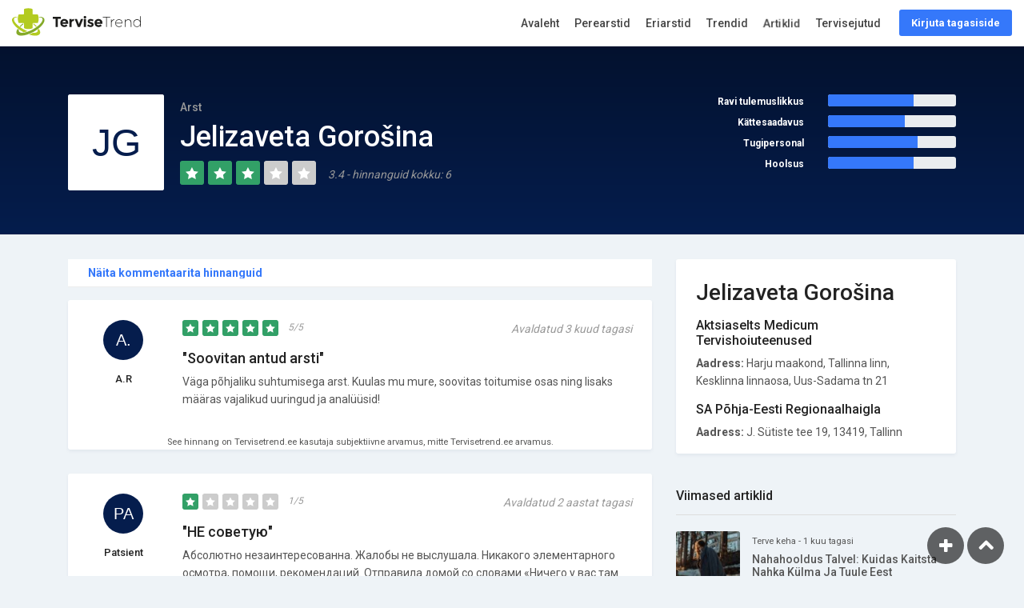

--- FILE ---
content_type: text/html; charset=UTF-8
request_url: https://tervisetrend.ee/arst/jelizaveta-gorosina
body_size: 9132
content:
<!DOCTYPE html>
<html lang="et">
<head>
    <meta charset="utf-8">
    <meta http-equiv="X-UA-Compatible" content="IE=edge">
    <meta name="viewport" content="width=device-width, initial-scale=1, shrink-to-fit=no">
    <title>Arst Jelizaveta Gorošina - Arst | TerviseTrend</title>
    <meta name="author" content="TerviseTrend">
        <meta name="description" content="Arst Jelizaveta Gorošina. Jaga oma kogemusi ja loe mida teised on &ouml;elnud. Otsi ja hinda 800+ arstid. Vahetu tagasiside, patsiendilt patsiendile.">
    <meta name="robots" content="index, follow">
    <link rel="canonical" href="https://tervisetrend.ee/arst/jelizaveta-gorosina" />

    <meta property="og:locale" content="et_EE" />
    <meta property="og:type" content="profile" />
    <meta property="og:profile:first_name" content="Jelizaveta" />
    <meta property="og:profile:last_name" content="Gorošina" />
    <meta property="og:title" content="Arst Jelizaveta Gorošina - Arst | TerviseTrend" />
    <meta property="og:description" content="Arst Jelizaveta Gorošina. Jaga oma kogemusi ja loe mida teised on &ouml;elnud. Otsi ja hinda 800+ arstid. Vahetu tagasiside, patsiendilt patsiendile." />
    <meta property="og:url" content="https://tervisetrend.ee/arst/jelizaveta-gorosina" />
    <meta property="og:site_name" content="TerviseTrend" />
    <meta property="og:image" content="https://tervisetrend.ee/img/doctor_og.jpg" />
    <meta property="og:image:width" content="1200" />
    <meta property="og:image:height" content="628" />

    <meta name="twitter:card" content="summary_large_image" />
    <meta name="twitter:description" content="Arst Jelizaveta Gorošina. Jaga oma kogemusi ja loe mida teised on &ouml;elnud. Otsi ja hinda 800+ arstid. Vahetu tagasiside, patsiendilt patsiendile." />
    <meta name="twitter:title" content="Arst Jelizaveta Gorošina - Arst | TerviseTrend" />
    <meta name="twitter:site" content="TerviseTrend" />
    <meta name="twitter:image" content="https://tervisetrend.ee/img/doctor_og.jpg" />
    <meta name="twitter:creator" content="TerviseTrend" />
            <script type='application/ld+json'>
        {"@context":"http:\/\/www.schema.org","@type":"person","name":"Jelizaveta Goro\u0161ina","jobTitle":"Arst","url":"https:\/\/tervisetrend.ee\/arst\/jelizaveta-gorosina"}
    </script>
        <script type='application/ld+json'>
        {"@context":"http:\/\/schema.org","@type":"Product","name":"Arst Jelizaveta Goro\u0161ina","aggregateRating":{"@type":"AggregateRating","ratingValue":3.4,"reviewCount":6},"review":[{"@type":"Review","author":"A.R","datePublished":"2025-10-05","description":"V\u00e4ga p\u00f5hjaliku suhtumisega arst. Kuulas mu mure, soovitas toitumise osas ning lisaks m\u00e4\u00e4ras vajalikud uuringud ja anal\u00fc\u00fcsid!","name":"Soovitan antud arsti","reviewRating":{"@type":"Rating","bestRating":"5","ratingValue":"5.00","worstRating":"1"}},{"@type":"Review","author":"Patsient","datePublished":"2023-11-27","description":"\u0410\u0431\u0441\u043e\u043b\u044e\u0442\u043d\u043e \u043d\u0435\u0437\u0430\u0438\u043d\u0442\u0435\u0440\u0435\u0441\u043e\u0432\u0430\u043d\u043d\u0430. \u0416\u0430\u043b\u043e\u0431\u044b \u043d\u0435 \u0432\u044b\u0441\u043b\u0443\u0448\u0430\u043b\u0430. \u041d\u0438\u043a\u0430\u043a\u043e\u0433\u043e \u044d\u043b\u0435\u043c\u0435\u043d\u0442\u0430\u0440\u043d\u043e\u0433\u043e \u043e\u0441\u043c\u043e\u0442\u0440\u0430, \u043f\u043e\u043c\u043e\u0449\u0438, \u0440\u0435\u043a\u043e\u043c\u0435\u043d\u0434\u0430\u0446\u0438\u0439. \u041e\u0442\u043f\u0440\u0430\u0432\u0438\u043b\u0430 \u0434\u043e\u043c\u043e\u0439 \u0441\u043e \u0441\u043b\u043e\u0432\u0430\u043c\u0438 \u00ab\u041d\u0438\u0447\u0435\u0433\u043e \u0443 \u0432\u0430\u0441 \u0442\u0430\u043c \u0431\u044b\u0442\u044c \u043d\u0435 \u043c\u043e\u0436\u0435\u0442\u00bb. \u041f\u043e \u0438\u0442\u043e\u0433\u0443 \u0434\u0440\u0443\u0433\u043e\u0439 \u0432\u0440\u0430\u0447 \u043d\u0430\u0437\u043d\u0430\u0447\u0438\u043b \u0438\u0441\u0441\u043b\u0435\u0434\u043e\u0432\u0430\u043d\u0438\u044f \u0438 \u043b\u0435\u0447\u0435\u043d\u0438\u0435 \u0432 \u0441\u0432\u044f\u0437\u0438 \u0441 \u0441\u0438\u043b\u044c\u043d\u0435\u0439\u0448\u0438\u043c \u0432\u043e\u0441\u043f\u0430\u043b\u0435\u043d\u0438\u0435\u043c \u0438 \u043a\u0440\u043e\u0432\u043e\u0442\u0435\u0447\u0435\u043d\u0438\u0435\u043c.","name":"\u041d\u0415 \u0441\u043e\u0432\u0435\u0442\u0443\u044e","reviewRating":{"@type":"Rating","bestRating":"5","ratingValue":"1.00","worstRating":"1"}},{"@type":"Review","author":"Artur V.","datePublished":"2023-11-23","description":"Suurep\u00e0rane ja v\u00e0ga professionaalne kirurg, oktoobri algusel tegi mulle juba kolmandat operatsiioni (mis ei ole omavahel seotud) perfektselt !!! Alati p\u00f2\u00f2rdusin ainult tema poole. V\u00e0ga s\u00f2bralik ja abivalmis inimene.\r\n Suurimad T\u00e0nud  Teile Doktor !!!\r\nSuurima Austusega\r\nTeie patsient  Artur V.","name":"V\u00e0ga tubli ja hea arst","reviewRating":{"@type":"Rating","bestRating":"5","ratingValue":"5.00","worstRating":"1"}},{"@type":"Review","author":"Jevgenija","datePublished":"2023-10-26","description":"\u0412\u0440\u0430\u0447 \u043e\u0447\u0435\u043d\u044c \u043a\u043e\u043c\u043f\u0435\u0442\u0435\u043d\u0442\u043d\u0430\u044f, \u0430\u043a\u043a\u0443\u0440\u0430\u0442\u043d\u0430\u044f, \u043f\u0440\u0438\u044f\u0442\u043d\u0430 \u0432 \u043e\u0431\u0449\u0435\u043d\u0438\u0438. \u041f\u0440\u043e\u0444\u0435\u0441\u0441\u0438\u043e\u043d\u0430\u043b(\u043a\u0430) \u0432 \u0441\u0432\u043e\u0435\u043c \u0434\u0435\u043b\u0435. \u0420\u0435\u043a\u043e\u043c\u0435\u043d\u0434\u0443\u044e, \u043a\u0430\u043a \u0441\u043f\u0435\u0446\u0438\u0430\u043b\u0438\u0441\u0442\u043a\u0443 )","name":"\u041f\u0440\u0435\u043a\u0440\u0430\u0441\u043d\u0430\u044f \u0434\u043e\u043a\u0442\u043e\u0440(\u043a\u0430)","reviewRating":{"@type":"Rating","bestRating":"5","ratingValue":"4.50","worstRating":"1"}},{"@type":"Review","author":"Anni","datePublished":"2023-10-22","description":"Mind suunas dr. Goro\u0161ina juurde teine \u00fcldkirurg. Mureks (mis siiani p\u00fcsib) oli tugev, tulitav valu p\u00e4raku piirkonnas. Vastuv\u00f5tu p\u00e4eval ootasin kabineti taga tund \u00fcle oma aja. Arst k\u00fcll vabandas ja oli vastuv\u00f5tul meeldiv, kuid tundsin pinget, kuna tal oli kiire. Arst tegi rektoskoopia ning diagnoosis valude p\u00f5hjuseks p\u00e4rakul\u00f5he. Mainis ka, et on sisemised hemorroidid. Raviks m\u00e4\u00e4ras salvi. \u00dctles, et \u00fchenduksin meili v\u00f5i telefoni teel, kui midagi peaks olema. Peale visiidil tehtud rektoskoopiat l\u00e4ksid valud suuremaks, kuna ilmselt protseduur tekitas suurema \u00e4rrituse. Raviks m\u00e4\u00e4ratud salv ei aidanud. Kirjutasin arstile p\u00fcsiva probleemi osas korduvalt, kuid \u00fchtegi konkreetset vastust ei saanud. L\u00f5puks sain telefoni teel \u00fchendust, kuid doktori hoiak oli \u00e4rritunud. \u00dctles, et meilidele ta ei vastagi. Kuna doktor oli p\u00fcsiva probleemi osas t\u00e4iesti osav\u00f5tmatu, siis k\u00fcsisin ise, et kas peaksin salvi uuesti proovima, v\u00f5i on ehk k\u00fc\u00fcnlaid kirjutada. K\u00fcsimustele: \"Millal uuesti vastuv\u00f5tule minna; kaua aega peaks minema kui l\u00f5he paraneb? Kui salv ei aita, siis mida teha?\" - ei saanud \u00fchtegi vastust ega lahendust. Mitte mingit abivalmidust ega alternatiive arst ei pakkunud. T\u00e4iesti mitte s\u00fcvenev arst. Ei saanud abi.\u00a0","name":"kahjuks v\u00f5rdlemisi \u00fcksk\u00f5ikne arst","reviewRating":{"@type":"Rating","bestRating":"5","ratingValue":"1.75","worstRating":"1"}},{"@type":"Review","author":"KN","datePublished":"2021-08-26","description":"K\u00f5igepealt v\u00f5etakse vastu p\u00f5him\u00f5tteliselt tund aega hiljem minu m\u00e4\u00e4ratud ajast ja k\u00fcsitakse \u00fcleolevalt miks tulin. Siis Dr. Goro\u0161ina kes ise pole eestlane otsustas minu Eesti keele kallal norida pakkudes suhtluskeeleks Inglise, vene keelt?!  milleks?  Minu Eesti keel k\u00f5nes on 100%. Peale tund aega ootamist oma oote ajast sain 3-5min jooksul teada, et minu mrt vastused pole valmis ja \u00fcleolevat suhtumist.","name":"Ei tuleks enam tagasi.","reviewRating":{"@type":"Rating","bestRating":"5","ratingValue":"2.50","worstRating":"1"}}]}
    </script>
            <meta name="csrf-token" content="YcuoZcNbEqzQXYvj1FmBlmjETDfpwIZIvmDmpVld">

    <script type="text/javascript" charset="UTF-8" src="//cdn.cookie-script.com/s/9f3f501c31502142f50310cfd509b809.js"></script>

    <link rel="shortcut icon" href="https://tervisetrend.ee/img/favicon.ico" type="image/x-icon">
    <link rel="apple-touch-icon" type="image/x-icon" href="https://tervisetrend.ee/img/apple-touch-icon-57x57-precomposed.png">
    <link rel="apple-touch-icon" type="image/x-icon" sizes="72x72" href="https://tervisetrend.ee/img/apple-touch-icon-72x72-precomposed.png">
    <link rel="apple-touch-icon" type="image/x-icon" sizes="114x114" href="https://tervisetrend.ee/img/apple-touch-icon-114x114-precomposed.png">
    <link rel="apple-touch-icon" type="image/x-icon" sizes="144x144" href="https://tervisetrend.ee/img/apple-touch-icon-144x144-precomposed.png">

    <link rel="preconnect" href="https://fonts.gstatic.com/" crossorigin />
    <link rel="preconnect" href='//www.googletagmanager.com' crossorigin />
    <link href="https://fonts.googleapis.com/css?family=Roboto:300,400,500,700&display=fallback" rel="stylesheet">

    <link href="https://tervisetrend.ee/css/app.css" rel="stylesheet">

	<script async src="https://www.googletagmanager.com/gtag/js?id=UA-16083953-1"></script>
	<script>
	  	window.dataLayer = window.dataLayer || [];
	  	function gtag(){dataLayer.push(arguments);}
	  	gtag('js', new Date());
	  	gtag('config', 'UA-16083953-1', {
		  'custom_map': {'dimension1': 'site_section', 'dimension2': 'content_category'}
		});
	</script>

	
	<script async='async' src='https://www.googletagservices.com/tag/js/gpt.js'></script>
<script>
  var googletag = googletag || {};
  googletag.cmd = googletag.cmd || [];

  if (typeof window.screen.width !== 'undefined') {
      if (window.screen.width < 650){
          var device = 'mobile';
      } else if (window.screen.width < 1061){
          var device = 'tablet';
      } else if (window.screen.width < 1281){
          var device = 'desktopS';
      } else if (window.screen.width < 1441){
          var device = 'desktopM';
      } else {
          var device = 'desktopL';
      }
  } else {
      var device = 'desktopS';
  }
</script>

<script>
  googletag.cmd.push(function() {

    googletag.defineSlot('/22162534/tervisetrend', [[1059, 400]], 'div-gpt-ad-sitehat').setTargeting('Position', [0]).addService(googletag.pubads());
    googletag.defineOutOfPageSlot('/22162534/tervisetrend', 'div-gpt-ad-1583853475648-0').addService(googletag.pubads());

    
    googletag.defineSlot('/22162534/tervisetrend', [[300, 250], [300, 300], [318, 318], [320, 50], [320, 100], [320, 480], [333, 333], [336, 280], [480, 320]], 'div-gpt-ad-1561112573271-1').addService(googletag.pubads());

    
    googletag.defineSlot('/22162534/tervisetrend', [[120,600],[160,600],[200,300],[200,400],[200,600],[240,400],[250,360],[250,400],[250,500],[250,600],[300,250],[300,300],[300,600],[300,1050],[318,318],[320,50],[320,100],[320,480],[333,333],[336,280]], 'div-gpt-ad-1561112778287-1').addService(googletag.pubads());

    
    googletag.defineSlot('/22162534/tervisetrend', [[970,90],[970,250],[974,120],[974,360],[980,90],[980,120],[990,200],[990,300],[990,400],[995,200],[995,300],[995,350],[995,400],[995,500],[995,665],[1000,200],[1000,300],[1000,400],[1060,200],[1060,300],[1060,400],[1200,200],[1206,200]] , 'div-gpt-ad-1561112234226-1').setTargeting('Position', [1]).addService(googletag.pubads());
    googletag.defineSlot('/22162534/tervisetrend', [[480,320],[520,300],[580,400],[600,400],[600,500],[600,600],[600,650],[650,300],[650,350],[650,650],[728,90]], 'div-gpt-ad-1561112234226-2').setTargeting('Position', [2]).addService(googletag.pubads());
    googletag.defineSlot('/22162534/tervisetrend', [[480,320],[520,300],[580,400],[600,400],[600,500],[600,600],[600,650],[650,300],[650,350],[650,650],[728,90]], 'div-gpt-ad-1561112234226-3').setTargeting('Position', [3]).addService(googletag.pubads());
    googletag.defineSlot('/22162534/tervisetrend', [[480,320],[520,300],[580,400],[600,400],[600,500],[600,600],[600,650],[650,300],[650,350],[650,650],[728,90]], 'div-gpt-ad-1561112234226-4').setTargeting('Position', [4]).addService(googletag.pubads());
    googletag.defineSlot('/22162534/tervisetrend', [[480,320],[520,300],[580,400],[600,400],[600,500],[600,600],[600,650],[650,300],[650,350],[650,650],[728,90]], 'div-gpt-ad-1561112234226-5').setTargeting('Position', [5]).addService(googletag.pubads());
    
    googletag.pubads().enableSingleRequest();
    googletag.pubads().collapseEmptyDivs();
    googletag.pubads().setForceSafeFrame(false);
    googletag.pubads().setTargeting('Responsive', [device]).setTargeting('View', ['doctor']).setTargeting('Section', ["arst"]); googletag.enableServices(); }); gtag('event', 'dimensions', {'site_section': 'doctor', 'non_interaction': true}); </script>
	<!-- Facebook Pixel Code -->
	<script>
	  !function(f,b,e,v,n,t,s)
	  {if(f.fbq)return;n=f.fbq=function(){n.callMethod?
	  n.callMethod.apply(n,arguments):n.queue.push(arguments)};
	  if(!f._fbq)f._fbq=n;n.push=n;n.loaded=!0;n.version='2.0';
	  n.queue=[];t=b.createElement(e);t.async=!0;
	  t.src=v;s=b.getElementsByTagName(e)[0];
	  s.parentNode.insertBefore(t,s)}(window, document,'script',
	  'https://connect.facebook.net/en_US/fbevents.js');
	  fbq('init', '2180754695490773');
	  fbq('track', 'PageView');
	</script>
	<noscript><img height="1" width="1" style="display:none"
	  src="https://www.facebook.com/tr?id=2180754695490773&ev=PageView&noscript=1"
	/></noscript>
	<!-- End Facebook Pixel Code -->

</head>

<body>
            <style>
            .background {
                position: absolute;
                top: 0;
                left: 0;
                right: 0;
                bottom: 0;
                overflow: hidden;
            }
        </style>
    <div id="background" class="background"></div>
    <div class="sitehat" id="sitehat" style=""><div id='div-gpt-ad-sitehat' style="text-align: center;"><script>googletag.cmd.push(function() { googletag.display('div-gpt-ad-sitehat'); });</script></div></div>
        <div id="outofpage"><div id='div-gpt-ad-1583853475648-0'><script>googletag.cmd.push(function() { googletag.display('div-gpt-ad-1583853475648-0'); });</script></div></div>

			<script>
		  window.fbAsyncInit = function() {
		    FB.init({
		      	appId            : '2046729252110607',
		      	autoLogAppEvents : true,
		      	xfbml            : true,
		      	version          : 'v3.2'
		    });
		  };
		</script>
		<script async defer src="https://connect.facebook.net/et_EE/sdk.js#xfbml=1&version=v3.3&appId=2046729252110607&autoLogAppEvents=1"></script>
	
	<div id="page">

		<header class="header_in  is_fixed menu_fixed ">
		<div class="container-fluid">
			<div class="row">
				<div class="col-lg-3 col-12">
					<div id="logo">
						<a href="https://tervisetrend.ee">
							<img src="https://tervisetrend.ee/img/logos/tervisetrend_hor_col.svg" width="161" height="35" alt="TerviseTrend" class="logo_sticky">
						</a>
					</div>
				</div>
				<div class="col-lg-9 col-12">
					<ul id="top_menu">
						<li><a href="https://tervisetrend.ee/kommentaar" class="btn_top">Kirjuta tagasiside</a></li>   					</ul>
					<!-- /top_menu -->
					<a href="#menu" class="btn_mobile">
						<div class="hamburger hamburger--spin" id="hamburger">
							<div class="hamburger-box">
								<div class="hamburger-inner"></div>
							</div>
						</div>
					</a>
					<nav id="menu" class="main-menu" data-copy="© 2026 TerviseTrend"> <ul> <li><span><a href="https://tervisetrend.ee" onclick="gtag('event', 'Click', {'event_category': 'Main Menu', 'event_label': 'Home'});">Avaleht</a></span></li> <li><span><a href="https://tervisetrend.ee/perearst" onclick="gtag('event', 'Click', {'event_category': 'Main Menu', 'event_label': 'Family Doctors'});">Perearstid</a></span></li> <li><span><a href="https://tervisetrend.ee/erialad" onclick="gtag('event', 'Click', {'event_category': 'Main Menu', 'event_label': 'Doctors'});">Eriarstid</a></span></li> <li><span><a href="https://tervisetrend.ee/trendid" onclick="gtag('event', 'Click', {'event_category': 'Main Menu', 'event_label': 'Trends'});">Trendid</a></span></li> <li><span><a href="https://tervisetrend.ee/lood" class="animated infinite pulse blog-animation" onclick="gtag('event', 'Click', {'event_category': 'Main Menu', 'event_label': 'Blog'});">Artiklid</a></span></li> <li><span><a href="https://tervisetrend.ee/tervisejutud" class="" onclick="gtag('event', 'Click', {'event_category': 'Main Menu', 'event_label': 'Podcasts'});">Tervisejutud</a></span></li> <li class="d-block d-sm-none"><span><a href="https://tervisetrend.ee/kommentaar" class="btn_top" onclick="gtag('event', 'Click', {'event_category': 'Main Menu', 'event_label': 'Write Review'});">Kirjuta tagasiside</a></span></li> </ul> </nav>				</div>
			</div>
		</div>
	</header>
	
	<main>
    <div class="reviews_summary add_bottom_30">
        <div class="wrapper">
            <div class="container">
                <div class="row">
                    <div class="col-lg-8">
                        <figure>
                            <img src="https://tervisetrend.ee/avatar?name=Jelizaveta+Gorošina&inverse=1" alt="">
                        </figure>
                        <small>Arst</small>
                        <h1>Jelizaveta Gorošina</h1>
                        <span class="rating">
                            <i class="icon_star "></i>
                            <i class="icon_star "></i>
                            <i class="icon_star "></i>
                            <i class="icon_star empty "></i>
                            <i class="icon_star empty "></i>
                                                            <em>3.4 - hinnanguid kokku: 6</em>
                                                    </span>
                    </div>
                                        <div class="col-lg-4 review_detail">
                        <div class="row">
                            <div class="col-6 text-right"><strong>Ravi tulemuslikkus</strong></div>
                            <div class="col-6">
                                <div class="progress">
                                    <div class="progress-bar" role="progressbar" style="width: 67%" aria-valuenow="67" aria-valuemin="0" aria-valuemax="100"></div>
                                </div>
                            </div>
                        </div>
                        <div class="row">
                            <div class="col-6 text-right"><strong>Kättesaadavus</strong></div>
                            <div class="col-6">
                                <div class="progress">
                                    <div class="progress-bar" role="progressbar" style="width: 60%" aria-valuenow="60" aria-valuemin="0" aria-valuemax="100"></div>
                                </div>
                            </div>
                        </div>
                        <div class="row">
                            <div class="col-6 text-right"><strong>Tugipersonal</strong></div>
                            <div class="col-6">
                                <div class="progress">
                                    <div class="progress-bar" role="progressbar" style="width: 70%" aria-valuenow="70" aria-valuemin="0" aria-valuemax="100"></div>
                                </div>
                            </div>
                        </div>
                        <div class="row">
                            <div class="col-6 text-right"><strong>Hoolsus</strong></div>
                            <div class="col-6">
                                <div class="progress">
                                    <div class="progress-bar" role="progressbar" style="width: 67%" aria-valuenow="67" aria-valuemin="0" aria-valuemax="100"></div>
                                </div>
                            </div>
                        </div>
                    </div>
                                    </div>
            </div>
            <!-- /container -->
        </div>
    </div>

        <div class="text-center add_bottom_30">
            <div id='div-gpt-ad-1561112234226-1' class="mx-auto">
		<script>
		googletag.cmd.push(function() { googletag.display('div-gpt-ad-1561112234226-1'); });
		</script>
	</div>
    </div>
    
    <div class="container add_bottom_30">
        
        <div class="row">

            
            <div class="col-lg-8">

                
                                <div class="filters_listing mb-3">
                    <div class="container">
                        <ul class="clearfix">
                            <li>
                                <div class="switch-field">
                                    <label for="all">
                                                                                    <a href="?all=true">Näita kommentaarita hinnanguid</a>
                                                                            </label>
                                </div>
                            </li>
                        </ul>
                    </div>
                </div>
                
                                                            <div class="review_card " id="ZwkR6qrYkK">
                            <div class="row">
                                <div class="col-md-2 user_info">
                                    <figure><img src="https://tervisetrend.ee/avatar?name=A.R" alt=""></figure>
                                    <h5>A.R</h5>
                                </div>
                                <div class="col-md-10 review_content">
                                    <div class="clearfix add_bottom_15">
                                        <span class="rating">
                                            <i class="icon_star "></i>
                                            <i class="icon_star "></i>
                                            <i class="icon_star "></i>
                                            <i class="icon_star "></i>
                                            <i class="icon_star "></i>
                                            <em>5/5</em>
                                        </span>
                                        <em>Avaldatud 3 kuud tagasi</em>
                                    </div>
                                    <h4>"Soovitan antud arsti"</h4>                                    <p>Väga põhjaliku suhtumisega arst. Kuulas mu mure, soovitas toitumise osas ning lisaks määras vajalikud uuringud ja analüüsid!</p>
                                    
                                                                    </div>
                            </div>
                                                                                    <div class="row">
                                <div class="col-md-12  text-center">
                                    <small>See hinnang on Tervisetrend.ee kasutaja subjektiivne arvamus, mitte Tervisetrend.ee arvamus.</small>
                                </div>
                            </div>
                                                    </div>

                                                                    <div class="review_card " id="1Zx7YOry24">
                            <div class="row">
                                <div class="col-md-2 user_info">
                                    <figure><img src="https://tervisetrend.ee/avatar?name=Patsient" alt=""></figure>
                                    <h5>Patsient</h5>
                                </div>
                                <div class="col-md-10 review_content">
                                    <div class="clearfix add_bottom_15">
                                        <span class="rating">
                                            <i class="icon_star "></i>
                                            <i class="icon_star empty "></i>
                                            <i class="icon_star empty "></i>
                                            <i class="icon_star empty "></i>
                                            <i class="icon_star empty "></i>
                                            <em>1/5</em>
                                        </span>
                                        <em>Avaldatud 2 aastat tagasi</em>
                                    </div>
                                    <h4>"НЕ советую"</h4>                                    <p>Абсолютно незаинтересованна. Жалобы не выслушала. Никакого элементарного осмотра, помощи, рекомендаций. Отправила домой со словами «Ничего у вас там быть не может». По итогу другой врач назначил исследования и лечение в связи с сильнейшим воспалением и кровотечением.</p>
                                    
                                                                    </div>
                            </div>
                                                                                    <div class="row">
                                <div class="col-md-12  text-center">
                                    <small>See hinnang on Tervisetrend.ee kasutaja subjektiivne arvamus, mitte Tervisetrend.ee arvamus.</small>
                                </div>
                            </div>
                                                    </div>

                                                                    <div class="review_card " id="A0ej9X682z">
                            <div class="row">
                                <div class="col-md-2 user_info">
                                    <figure><img src="https://tervisetrend.ee/avatar?name=Artur V." alt=""></figure>
                                    <h5>Artur V.</h5>
                                </div>
                                <div class="col-md-10 review_content">
                                    <div class="clearfix add_bottom_15">
                                        <span class="rating">
                                            <i class="icon_star "></i>
                                            <i class="icon_star "></i>
                                            <i class="icon_star "></i>
                                            <i class="icon_star "></i>
                                            <i class="icon_star "></i>
                                            <em>5/5</em>
                                        </span>
                                        <em>Avaldatud 2 aastat tagasi</em>
                                    </div>
                                    <h4>"Vàga tubli ja hea arst"</h4>                                    <p>Suurepàrane ja vàga professionaalne kirurg, oktoobri algusel tegi mulle juba kolmandat operatsiioni (mis ei ole omavahel seotud) perfektselt !!! Alati pòòrdusin ainult tema poole. Vàga sòbralik ja abivalmis inimene.
 Suurimad Tànud  Teile Doktor !!!
Suurima Austusega
Teie patsient  Artur V.</p>
                                    
                                                                    </div>
                            </div>
                                                                                    <div class="row">
                                <div class="col-md-12  text-center">
                                    <small>See hinnang on Tervisetrend.ee kasutaja subjektiivne arvamus, mitte Tervisetrend.ee arvamus.</small>
                                </div>
                            </div>
                                                    </div>

                                                    <div class="text-center add_bottom_30" style="width: 100%">
                                                                        <div id='div-gpt-ad-1561112234226-2' class="mx-auto">
		<script>
		googletag.cmd.push(function() { googletag.display('div-gpt-ad-1561112234226-2'); });
		</script>
	</div>
                                                                    </div>
                                                                    <div class="review_card " id="nVkmjzGZ2K">
                            <div class="row">
                                <div class="col-md-2 user_info">
                                    <figure><img src="https://tervisetrend.ee/avatar?name=Jevgenija" alt=""></figure>
                                    <h5>Jevgenija</h5>
                                </div>
                                <div class="col-md-10 review_content">
                                    <div class="clearfix add_bottom_15">
                                        <span class="rating">
                                            <i class="icon_star "></i>
                                            <i class="icon_star "></i>
                                            <i class="icon_star "></i>
                                            <i class="icon_star "></i>
                                            <i class="icon_star "></i>
                                            <em>4.5/5</em>
                                        </span>
                                        <em>Avaldatud 2 aastat tagasi</em>
                                    </div>
                                    <h4>"Прекрасная доктор(ка)"</h4>                                    <p>Врач очень компетентная, аккуратная, приятна в общении. Профессионал(ка) в своем деле. Рекомендую, как специалистку )</p>
                                    
                                                                    </div>
                            </div>
                                                                                    <div class="row">
                                <div class="col-md-12  text-center">
                                    <small>See hinnang on Tervisetrend.ee kasutaja subjektiivne arvamus, mitte Tervisetrend.ee arvamus.</small>
                                </div>
                            </div>
                                                    </div>

                                                                    <div class="review_card " id="BXkNOnLp2G">
                            <div class="row">
                                <div class="col-md-2 user_info">
                                    <figure><img src="https://tervisetrend.ee/avatar?name=Anni" alt=""></figure>
                                    <h5>Anni</h5>
                                </div>
                                <div class="col-md-10 review_content">
                                    <div class="clearfix add_bottom_15">
                                        <span class="rating">
                                            <i class="icon_star "></i>
                                            <i class="icon_star "></i>
                                            <i class="icon_star empty "></i>
                                            <i class="icon_star empty "></i>
                                            <i class="icon_star empty "></i>
                                            <em>1.8/5</em>
                                        </span>
                                        <em>Avaldatud 2 aastat tagasi</em>
                                    </div>
                                    <h4>"kahjuks võrdlemisi ükskõikne arst"</h4>                                    <p>Mind suunas dr. Gorošina juurde teine üldkirurg. Mureks (mis siiani püsib) oli tugev, tulitav valu päraku piirkonnas. Vastuvõtu päeval ootasin kabineti taga tund üle oma aja. Arst küll vabandas ja oli vastuvõtul meeldiv, kuid tundsin pinget, kuna tal oli kiire. Arst tegi rektoskoopia ning diagnoosis valude põhjuseks pärakulõhe. Mainis ka, et on sisemised hemorroidid. Raviks määras salvi. Ütles, et ühenduksin meili või telefoni teel, kui midagi peaks olema. Peale visiidil tehtud rektoskoopiat läksid valud suuremaks, kuna ilmselt protseduur tekitas suurema ärrituse. Raviks määratud salv ei aidanud. Kirjutasin arstile püsiva probleemi osas korduvalt, kuid ühtegi konkreetset vastust ei saanud. Lõpuks sain telefoni teel ühendust, kuid doktori hoiak oli ärritunud. Ütles, et meilidele ta ei vastagi. Kuna doktor oli püsiva probleemi osas täiesti osavõtmatu, siis küsisin ise, et kas peaksin salvi uuesti proovima, või on ehk küünlaid kirjutada. Küsimustele: &quot;Millal uuesti vastuvõtule minna; kaua aega peaks minema kui lõhe paraneb? Kui salv ei aita, siis mida teha?&quot; - ei saanud ühtegi vastust ega lahendust. Mitte mingit abivalmidust ega alternatiive arst ei pakkunud. Täiesti mitte süvenev arst. Ei saanud abi. </p>
                                    
                                                                    </div>
                            </div>
                                                                                    <div class="row">
                                <div class="col-md-12  text-center">
                                    <small>See hinnang on Tervisetrend.ee kasutaja subjektiivne arvamus, mitte Tervisetrend.ee arvamus.</small>
                                </div>
                            </div>
                                                    </div>

                                                                    <div class="review_card " id="4zk5K4rReG">
                            <div class="row">
                                <div class="col-md-2 user_info">
                                    <figure><img src="https://tervisetrend.ee/avatar?name=KN" alt=""></figure>
                                    <h5>KN</h5>
                                </div>
                                <div class="col-md-10 review_content">
                                    <div class="clearfix add_bottom_15">
                                        <span class="rating">
                                            <i class="icon_star "></i>
                                            <i class="icon_star "></i>
                                            <i class="icon_star "></i>
                                            <i class="icon_star empty "></i>
                                            <i class="icon_star empty "></i>
                                            <em>2.5/5</em>
                                        </span>
                                        <em>Avaldatud 4 aastat tagasi</em>
                                    </div>
                                    <h4>"Ei tuleks enam tagasi."</h4>                                    <p>Kõigepealt võetakse vastu põhimõtteliselt tund aega hiljem minu määratud ajast ja küsitakse üleolevalt miks tulin. Siis Dr. Gorošina kes ise pole eestlane otsustas minu Eesti keele kallal norida pakkudes suhtluskeeleks Inglise, vene keelt?!  milleks?  Minu Eesti keel kõnes on 100%. Peale tund aega ootamist oma oote ajast sain 3-5min jooksul teada, et minu mrt vastused pole valmis ja üleolevat suhtumist.</p>
                                    
                                                                    </div>
                            </div>
                                                                                    <div class="row">
                                <div class="col-md-12  text-center">
                                    <small>See hinnang on Tervisetrend.ee kasutaja subjektiivne arvamus, mitte Tervisetrend.ee arvamus.</small>
                                </div>
                            </div>
                                                    </div>

                                            
                    
                
                
            </div>

                            <aside class="col-lg-4" id="sidebar">
                    <div class="box_general company_info" > <h3 class="add_bottom_15">Jelizaveta Gorošina</h3>   <h6>Aktsiaselts Medicum Tervishoiuteenused</h6> <p><strong>Aadress:</strong>&nbsp;Harju maakond, Tallinna linn, Kesklinna linnaosa, Uus-Sadama tn 21</p>  <h6>SA Põhja-Eesti Regionaalhaigla</h6> <p><strong>Aadress:</strong>&nbsp;J. Sütiste tee 19, 13419, Tallinn</p>      </div>
                                        <div>
                        <div class="widget"> <div class="widget-title"> <h4>Viimased artiklid</h4> </div> <ul class="comments-list">  <li> <div class="alignleft"> <a href="https://tervisetrend.ee/lood/nahahooldus-talvel-kuidas-kaitsta-nahka-kulma-ja-tuule-eest" onclick="gtag('event', 'Click', {'event_category': 'Latest Posts', 'event_label': 'nahahooldus-talvel-kuidas-kaitsta-nahka-kulma-ja-tuule-eest'});"><img src="https://lood.tervisetrend.ee/wp-content/uploads/2025/12/LaRochePosay-100x100.jpeg" alt="Nahahooldus talvel: kuidas kaitsta nahka külma ja tuule eest"></a> </div>  <small>Terve keha - 1 kuu tagasi</small>  <h3><a href="https://tervisetrend.ee/lood/nahahooldus-talvel-kuidas-kaitsta-nahka-kulma-ja-tuule-eest" title="Nahahooldus talvel: kuidas kaitsta nahka külma ja tuule eest" onclick="gtag('event', 'Click', {'event_category': 'Latest Posts', 'event_label': 'nahahooldus-talvel-kuidas-kaitsta-nahka-kulma-ja-tuule-eest'});">Nahahooldus talvel: kuidas kaitsta nahka külma ja tuule eest</a></h3> </li>  <li> <div class="alignleft"> <a href="https://tervisetrend.ee/lood/arvustusteveebilehed" onclick="gtag('event', 'Click', {'event_category': 'Latest Posts', 'event_label': 'arvustusteveebilehed'});"><img src="https://lood.tervisetrend.ee/wp-content/uploads/2025/11/TerviseTrend-tagasiside-100x100.jpg" alt="Arvustuste veebilehed kui meditsiiniteenuste kvaliteedikontroll"></a> </div>  <small>Inspiratsioon - 2 kuud tagasi</small>  <h3><a href="https://tervisetrend.ee/lood/arvustusteveebilehed" title="Arvustuste veebilehed kui meditsiiniteenuste kvaliteedikontroll" onclick="gtag('event', 'Click', {'event_category': 'Latest Posts', 'event_label': 'arvustusteveebilehed'});">Arvustuste veebilehed kui meditsiiniteenuste kvaliteedikontroll</a></h3> </li>  <li> <div class="alignleft"> <a href="https://tervisetrend.ee/lood/kui-loodus-kolib-vannituppa" onclick="gtag('event', 'Click', {'event_category': 'Latest Posts', 'event_label': 'kui-loodus-kolib-vannituppa'});"><img src="https://lood.tervisetrend.ee/wp-content/uploads/2025/11/Notino-100x100.jpg" alt="Kui loodus kolib vannituppa"></a> </div>  <small>Terve keha - 2 kuud tagasi</small>  <h3><a href="https://tervisetrend.ee/lood/kui-loodus-kolib-vannituppa" title="Kui loodus kolib vannituppa" onclick="gtag('event', 'Click', {'event_category': 'Latest Posts', 'event_label': 'kui-loodus-kolib-vannituppa'});">Kui loodus kolib vannituppa</a></h3> </li>  <li> <div class="alignleft"> <a href="https://tervisetrend.ee/lood/praktilised-ja-stiilsed-kingid-meestele" onclick="gtag('event', 'Click', {'event_category': 'Latest Posts', 'event_label': 'praktilised-ja-stiilsed-kingid-meestele'});"><img src="https://lood.tervisetrend.ee/wp-content/uploads/2025/06/kingiideed_meestele_pexels-photo-1050256-100x100.webp" alt="Praktilised ja stiilsed kingid meestele"></a> </div>  <small>Elustiil - 7 kuud tagasi</small>  <h3><a href="https://tervisetrend.ee/lood/praktilised-ja-stiilsed-kingid-meestele" title="Praktilised ja stiilsed kingid meestele" onclick="gtag('event', 'Click', {'event_category': 'Latest Posts', 'event_label': 'praktilised-ja-stiilsed-kingid-meestele'});">Praktilised ja stiilsed kingid meestele</a></h3> </li>  <li> <div class="alignleft"> <a href="https://tervisetrend.ee/lood/lihavottekingituste-ideid-iluhuvilistele" onclick="gtag('event', 'Click', {'event_category': 'Latest Posts', 'event_label': 'lihavottekingituste-ideid-iluhuvilistele'});"><img src="https://lood.tervisetrend.ee/wp-content/uploads/2025/03/Douglas-100x100.jpg" alt="Lihavõttekingituste ideid iluhuvilistele"></a> </div>  <small>Terve keha - 10 kuud tagasi</small>  <h3><a href="https://tervisetrend.ee/lood/lihavottekingituste-ideid-iluhuvilistele" title="Lihavõttekingituste ideid iluhuvilistele" onclick="gtag('event', 'Click', {'event_category': 'Latest Posts', 'event_label': 'lihavottekingituste-ideid-iluhuvilistele'});">Lihavõttekingituste ideid iluhuvilistele</a></h3> </li>  </ul> </div>                     </div>
                    
                    
                </aside>
                    </div>
        <!-- /row -->
    </div>
    <!-- /container -->

    <div class="call_section_2"> <div class="wrapper"> <div class="container"> <h3>Jaga oma kogemusi teiste patsientidega! Iga kogemus on jagamist väärt!</h3> <a class="btn_1 medium" href="https://tervisetrend.ee/kommentaar">Anna hinnang arstile (Jelizaveta Gorošina)</a> </div> </div> </div>
    <div class="container margin_60_35"> <div class="row"> <div class="col-lg-4"> <a href="https://tervisetrend.ee/abi" class="boxed_list" onclick="gtag('event', 'Click', {'event_category': 'Help Block', 'event_label': 'Help'});"> <i class="pe-7s-help2"></i> <h4>Vajate abi?</h4> <p>Rohkem infot Tervisetrendi kohta</p> </a> </div> <div class="col-lg-4"> <a href="https://tervisetrend.ee/lood" class="boxed_list" onclick="gtag('event', 'Click', {'event_category': 'Help Block', 'event_label': 'Blog'});"> <i class="pe-7s-news-paper"></i> <h4>Huvitavat lugemist</h4> <p>Lood tervisest ja elustiilist</p> </a> </div> <div class="col-lg-4"> <a href="https://tervisetrend.ee/trendid" class="boxed_list" onclick="gtag('event', 'Click', {'event_category': 'Help Block', 'event_label': 'Trends'});"> <i class="pe-7s-graph1"></i> <h4>Vaata trende</h4> <p>Enim hinnatud pere- ning eriarstid</p> </a> </div> </div> </div>
</main>

	
	<footer> <div class="container"> <div class="row"> <div class="col-lg-3 col-md-6 col-sm-6"> <a data-toggle="collapse" data-target="#collapse_ft_1" aria-expanded="false" aria-controls="collapse_ft_1" class="collapse_bt_mobile"> <h3>Otseteed</h3> <div class="circle-plus closed"> <div class="horizontal"></div> <div class="vertical"></div> </div> </a> <div class="collapse show" id="collapse_ft_1"> <ul class="links"> <li><a href="https://tervisetrend.ee/abi">Abi</a></li> <li><a href="https://tervisetrend.ee/abi/meist">Tutvustus</a></li> <li><a href="https://tervisetrend.ee/abi/privaatsus">Sinu privaatsus</a></li> <li><a href="https://tervisetrend.ee/abi/tingimused">Kasutustingimused</a></li> <li><a href="https://tervisetrend.ee/abi/kontaktid">Kontaktid</a></li> </ul> </div> </div> <div class="col-lg-3 col-md-6 col-sm-6"> <a data-toggle="collapse" data-target="#collapse_ft_2" aria-expanded="false" aria-controls="collapse_ft_2" class="collapse_bt_mobile"> <h3>Populaarseimad erialad</h3> <div class="circle-plus closed"> <div class="horizontal"></div> <div class="vertical"></div> </div> </a> <div class="collapse show" id="collapse_ft_2"> <ul class="links">  <li><a href="https://tervisetrend.ee/perearst">Perearst</a></li>  <li><a href="https://tervisetrend.ee/hambaarst">Hambaarst</a></li>  <li><a href="https://tervisetrend.ee/kardioloog">Kardioloog</a></li>  <li><a href="https://tervisetrend.ee/silmaarst">Silmaarst</a></li>  <li><a href="https://tervisetrend.ee/erialad">Vaata kõiki</a></li> </ul> </div> </div> <div class="col-lg-3 col-md-6 col-sm-6"> <a data-toggle="collapse" data-target="#collapse_ft_3" aria-expanded="false" aria-controls="collapse_ft_3" class="collapse_bt_mobile"> <h3>Kontaktid</h3> <div class="circle-plus closed"> <div class="horizontal"></div> <div class="vertical"></div> </div> </a> <div class="collapse show" id="collapse_ft_3"> <ul class="contacts"> <li><i class="ti-home"></i><b>OÜ Terviseportaal</b><br/>Vabaduse pst 174b<br/>Tallinn, Harjumaa, 10917</li> <li><i class="ti-email"></i><a href="mailto:info@tervisetrend.ee">info@tervisetrend.ee</a></li> <li><i class="ti-gallery"></i><a href="mailto:reklaam@tervisetrend.ee">reklaam@tervisetrend.ee</a></li> </ul> </div> </div> <div class="col-lg-3 col-md-6 col-sm-6"> <a data-toggle="collapse" data-target="#collapse_ft_4" aria-expanded="false" aria-controls="collapse_ft_4" class="collapse_bt_mobile"> <div class="circle-plus closed"> <div class="horizontal"></div> <div class="vertical"></div> </div> <h3>Jälgi meid</h3> </a> <div class="collapse show" id="collapse_ft_4"> <div id="newsletter"> </div> <div class="follow_us"> <ul> <li><a href="https://www.facebook.com/TerviseTrend"><i class="ti-facebook"></i></a></li> </ul> </div> </div> </div> </div> <hr> <div class="row"> <div class="col-lg-6"> </div> <div class="col-lg-6"> <ul id="additional_links"> <li><span>© 2026 TerviseTrend</span></li> </ul> </div> </div> </div> </footer>
	</div>
	<!-- page -->

	

	<div id="toTop"></div>
			<a href="https://tervisetrend.ee/kommentaar"><div id="addReview"></div></a>
	
			<div id="exit-popup" class="mfp-hide"> <div class="ep-content text-center"> <h3 class="text-center add_top_30 add_bottom_30 wow bounceIn">Plaanid visiiti arsti juurde?</h3> <p class="add_bottom_10">Peale vastuvõtul käimist kutsume Sind jagama tagasisidet osutatud teenuse osas.</p> <p class="add_bottom_10">TerviseTrendi kataloogi on jäetud juba <strong> üle 50 000 hinnangu</strong>! Hinnangu lisamine on lihtne, anonüümne ning võtab vaid mõne minuti.</p> <p class="add_bottom_10">Üheskoos saame tõsta Eesti tervishoiuteenuste kvaliteeti!</p> <div class="text-center"> <a href="https://tervisetrend.ee/kommentaar" class="btn_1 add_top_10">Kirjuta tagasiside</a> </div> </div> <div class="ep-bg"></div> </div> 	
	
	<script src="https://tervisetrend.ee/js/app.js"></script>

	
	    
</body>
</html>


--- FILE ---
content_type: text/html; charset=utf-8
request_url: https://www.google.com/recaptcha/api2/aframe
body_size: 268
content:
<!DOCTYPE HTML><html><head><meta http-equiv="content-type" content="text/html; charset=UTF-8"></head><body><script nonce="92FqwqOidk5rUSKtcIW-lA">/** Anti-fraud and anti-abuse applications only. See google.com/recaptcha */ try{var clients={'sodar':'https://pagead2.googlesyndication.com/pagead/sodar?'};window.addEventListener("message",function(a){try{if(a.source===window.parent){var b=JSON.parse(a.data);var c=clients[b['id']];if(c){var d=document.createElement('img');d.src=c+b['params']+'&rc='+(localStorage.getItem("rc::a")?sessionStorage.getItem("rc::b"):"");window.document.body.appendChild(d);sessionStorage.setItem("rc::e",parseInt(sessionStorage.getItem("rc::e")||0)+1);localStorage.setItem("rc::h",'1770045323176');}}}catch(b){}});window.parent.postMessage("_grecaptcha_ready", "*");}catch(b){}</script></body></html>

--- FILE ---
content_type: image/svg+xml
request_url: https://tervisetrend.ee/avatar?name=Patsient
body_size: 566
content:
<?xml version="1.0" encoding="utf-8"?><svg width="96" height="96" xmlns="http://www.w3.org/2000/svg" xmlns:xlink="http://www.w3.org/1999/xlink"><rect x="0" y="0" width="96" height="96" style="fill: #051d4d" /><text x="50%" y="50%" dy=".1em" fill="#ffffff" font-size="38.4" text-anchor="middle" dominant-baseline="middle" style="font-family: OpenSans, sans-serif; line-height: 1">PA</text></svg>

--- FILE ---
content_type: image/svg+xml
request_url: https://tervisetrend.ee/avatar?name=Jevgenija
body_size: 562
content:
<?xml version="1.0" encoding="utf-8"?><svg width="96" height="96" xmlns="http://www.w3.org/2000/svg" xmlns:xlink="http://www.w3.org/1999/xlink"><rect x="0" y="0" width="96" height="96" style="fill: #051d4d" /><text x="50%" y="50%" dy=".1em" fill="#ffffff" font-size="38.4" text-anchor="middle" dominant-baseline="middle" style="font-family: OpenSans, sans-serif; line-height: 1">JE</text></svg>

--- FILE ---
content_type: image/svg+xml
request_url: https://tervisetrend.ee/avatar?name=Jelizaveta+Goro%C5%A1ina&inverse=1
body_size: 567
content:
<?xml version="1.0" encoding="utf-8"?><svg width="96" height="96" xmlns="http://www.w3.org/2000/svg" xmlns:xlink="http://www.w3.org/1999/xlink"><rect x="0" y="0" width="96" height="96" style="fill: #ffffff" /><text x="50%" y="50%" dy=".1em" fill="#051d4d" font-size="38.4" text-anchor="middle" dominant-baseline="middle" style="font-family: OpenSans, sans-serif; line-height: 1">JG</text></svg>

--- FILE ---
content_type: image/svg+xml
request_url: https://tervisetrend.ee/avatar?name=Artur%20V.
body_size: 559
content:
<?xml version="1.0" encoding="utf-8"?><svg width="96" height="96" xmlns="http://www.w3.org/2000/svg" xmlns:xlink="http://www.w3.org/1999/xlink"><rect x="0" y="0" width="96" height="96" style="fill: #051d4d" /><text x="50%" y="50%" dy=".1em" fill="#ffffff" font-size="38.4" text-anchor="middle" dominant-baseline="middle" style="font-family: OpenSans, sans-serif; line-height: 1">AV</text></svg>

--- FILE ---
content_type: image/svg+xml
request_url: https://tervisetrend.ee/avatar?name=KN
body_size: 568
content:
<?xml version="1.0" encoding="utf-8"?><svg width="96" height="96" xmlns="http://www.w3.org/2000/svg" xmlns:xlink="http://www.w3.org/1999/xlink"><rect x="0" y="0" width="96" height="96" style="fill: #051d4d" /><text x="50%" y="50%" dy=".1em" fill="#ffffff" font-size="38.4" text-anchor="middle" dominant-baseline="middle" style="font-family: OpenSans, sans-serif; line-height: 1">KN</text></svg>

--- FILE ---
content_type: image/svg+xml
request_url: https://tervisetrend.ee/avatar?name=Anni
body_size: 610
content:
<?xml version="1.0" encoding="utf-8"?><svg width="96" height="96" xmlns="http://www.w3.org/2000/svg" xmlns:xlink="http://www.w3.org/1999/xlink"><rect x="0" y="0" width="96" height="96" style="fill: #051d4d" /><text x="50%" y="50%" dy=".1em" fill="#ffffff" font-size="38.4" text-anchor="middle" dominant-baseline="middle" style="font-family: OpenSans, sans-serif; line-height: 1">AN</text></svg>

--- FILE ---
content_type: image/svg+xml
request_url: https://tervisetrend.ee/avatar?name=A.R
body_size: 562
content:
<?xml version="1.0" encoding="utf-8"?><svg width="96" height="96" xmlns="http://www.w3.org/2000/svg" xmlns:xlink="http://www.w3.org/1999/xlink"><rect x="0" y="0" width="96" height="96" style="fill: #051d4d" /><text x="50%" y="50%" dy=".1em" fill="#ffffff" font-size="38.4" text-anchor="middle" dominant-baseline="middle" style="font-family: OpenSans, sans-serif; line-height: 1">A.</text></svg>